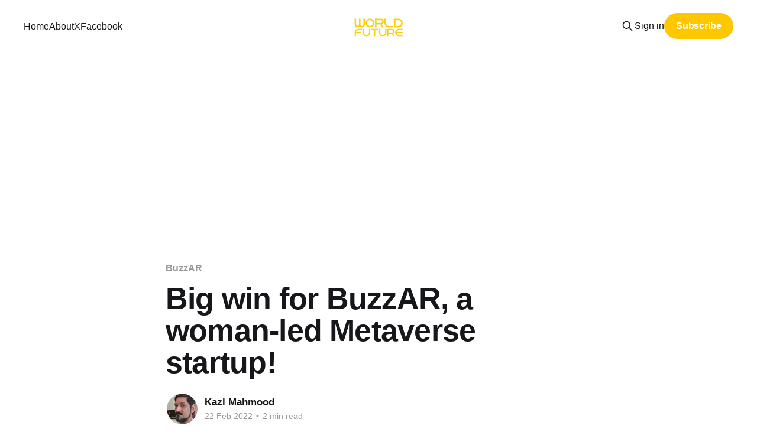

--- FILE ---
content_type: text/html; charset=utf-8
request_url: https://www.worldfuturetv.com/big-win-for-buzzar-a-woman-led-metaverse-startup/
body_size: 10362
content:
<!DOCTYPE html>
<html lang="en">
<head>

    <title>Big win for BuzzAR, a woman-led Metaverse startup!</title>
    <meta charset="utf-8" />
    <meta http-equiv="X-UA-Compatible" content="IE=edge" />
    <meta name="HandheldFriendly" content="True" />
    <meta name="viewport" content="width=device-width, initial-scale=1.0" />
    
    <link rel="preload" as="style" href="https://www.worldfuturetv.com/assets/built/screen.css?v=1fe7241ea1" />
    <link rel="preload" as="script" href="https://www.worldfuturetv.com/assets/built/casper.js?v=1fe7241ea1" />

    <link rel="stylesheet" type="text/css" href="https://www.worldfuturetv.com/assets/built/screen.css?v=1fe7241ea1" />

    <link rel="icon" href="https://www.worldfuturetv.com/content/images/size/w256h256/2023/08/wficon.png" type="image/png">
    <link rel="canonical" href="https://www.worldfuturetv.com/big-win-for-buzzar-a-woman-led-metaverse-startup/">
    <meta name="referrer" content="no-referrer-when-downgrade">
    
    <meta property="og:site_name" content="World Future">
    <meta property="og:type" content="article">
    <meta property="og:title" content="Big win for BuzzAR, a woman-led Metaverse startup!">
    <meta property="og:description" content="SINGAPORE, Feb. 22, 2022 — BuzzAR, Southeast Asia’s first woman-led metaverse startup raises US$3.8 million seed funding to build an inclusive metaverse, through its family-friendly games, virtual reality (VR) and GameFi projects.





The round is oversubscribed with participation from F50 Elevate in Texas, USA, regional VCs, angels including">
    <meta property="og:url" content="https://www.worldfuturetv.com/big-win-for-buzzar-a-woman-led-metaverse-startup/">
    <meta property="og:image" content="https://www.worldfuturetv.com/content/images/wordpress/2022/02/61484fc8fad3cb1fba71d45b_buzz-ar-image.png">
    <meta property="article:published_time" content="2022-02-22T09:46:26.000Z">
    <meta property="article:modified_time" content="2023-04-03T14:45:32.000Z">
    <meta property="article:tag" content="BuzzAR">
    <meta property="article:tag" content="metaverse">
    <meta property="article:tag" content="women">
    
    <meta property="article:publisher" content="https://www.facebook.com/WorldFutureTV">
    <meta property="article:author" content="https://www.facebook.com/KaziFMahmood/">
    <meta name="twitter:card" content="summary_large_image">
    <meta name="twitter:title" content="Big win for BuzzAR, a woman-led Metaverse startup!">
    <meta name="twitter:description" content="SINGAPORE, Feb. 22, 2022 — BuzzAR, Southeast Asia’s first woman-led metaverse startup raises US$3.8 million seed funding to build an inclusive metaverse, through its family-friendly games, virtual reality (VR) and GameFi projects.





The round is oversubscribed with participation from F50 Elevate in Texas, USA, regional VCs, angels including">
    <meta name="twitter:url" content="https://www.worldfuturetv.com/big-win-for-buzzar-a-woman-led-metaverse-startup/">
    <meta name="twitter:image" content="https://www.worldfuturetv.com/content/images/wordpress/2022/02/61484fc8fad3cb1fba71d45b_buzz-ar-image.png">
    <meta name="twitter:label1" content="Written by">
    <meta name="twitter:data1" content="Kazi Mahmood">
    <meta name="twitter:label2" content="Filed under">
    <meta name="twitter:data2" content="BuzzAR, metaverse, women">
    <meta name="twitter:site" content="@WorldFutureTV">
    <meta name="twitter:creator" content="@kazifmahmood">
    
    <script type="application/ld+json">
{
    "@context": "https://schema.org",
    "@type": "Article",
    "publisher": {
        "@type": "Organization",
        "name": "World Future",
        "url": "https://www.worldfuturetv.com/",
        "logo": {
            "@type": "ImageObject",
            "url": "https://www.worldfuturetv.com/content/images/2023/08/logo.png"
        }
    },
    "author": {
        "@type": "Person",
        "name": "Kazi Mahmood",
        "image": {
            "@type": "ImageObject",
            "url": "https://www.worldfuturetv.com/content/images/2023/04/FripkFaaMAEy3o8.jpg",
            "width": 400,
            "height": 400
        },
        "url": "https://www.worldfuturetv.com/author/kazi/",
        "sameAs": [
            "https://latestmalaysia.com",
            "https://www.facebook.com/KaziFMahmood/",
            "https://x.com/kazifmahmood"
        ]
    },
    "headline": "Big win for BuzzAR, a woman-led Metaverse startup!",
    "url": "https://www.worldfuturetv.com/big-win-for-buzzar-a-woman-led-metaverse-startup/",
    "datePublished": "2022-02-22T09:46:26.000Z",
    "dateModified": "2023-04-03T14:45:32.000Z",
    "image": {
        "@type": "ImageObject",
        "url": "https://www.worldfuturetv.com/content/images/wordpress/2022/02/61484fc8fad3cb1fba71d45b_buzz-ar-image.png"
    },
    "keywords": "BuzzAR, metaverse, women",
    "description": "\n\n\nSINGAPORE, Feb. 22, 2022 — BuzzAR, Southeast Asia’s first woman-led metaverse startup raises US$3.8 million seed funding to build an inclusive metaverse, through its family-friendly games, virtual reality (VR) and GameFi projects.\n\n\n\n\n\nThe round is oversubscribed with participation from F50 Elevate in Texas, USA, regional VCs, angels including former Marina Bay Sands executive, Ian Wilson, IP &amp; Brand Protection expert, Peter Hlavnicka, former Google executive, regional family office CFO and o",
    "mainEntityOfPage": "https://www.worldfuturetv.com/big-win-for-buzzar-a-woman-led-metaverse-startup/"
}
    </script>

    <meta name="generator" content="Ghost 6.12">
    <link rel="alternate" type="application/rss+xml" title="World Future" href="https://www.worldfuturetv.com/rss/">
    <script defer src="https://cdn.jsdelivr.net/ghost/portal@~2.56/umd/portal.min.js" data-i18n="true" data-ghost="https://www.worldfuturetv.com/" data-key="0565a219c7c92db96a51e9751e" data-api="https://worldfuture.ghost.io/ghost/api/content/" data-locale="en" crossorigin="anonymous"></script><style id="gh-members-styles">.gh-post-upgrade-cta-content,
.gh-post-upgrade-cta {
    display: flex;
    flex-direction: column;
    align-items: center;
    font-family: -apple-system, BlinkMacSystemFont, 'Segoe UI', Roboto, Oxygen, Ubuntu, Cantarell, 'Open Sans', 'Helvetica Neue', sans-serif;
    text-align: center;
    width: 100%;
    color: #ffffff;
    font-size: 16px;
}

.gh-post-upgrade-cta-content {
    border-radius: 8px;
    padding: 40px 4vw;
}

.gh-post-upgrade-cta h2 {
    color: #ffffff;
    font-size: 28px;
    letter-spacing: -0.2px;
    margin: 0;
    padding: 0;
}

.gh-post-upgrade-cta p {
    margin: 20px 0 0;
    padding: 0;
}

.gh-post-upgrade-cta small {
    font-size: 16px;
    letter-spacing: -0.2px;
}

.gh-post-upgrade-cta a {
    color: #ffffff;
    cursor: pointer;
    font-weight: 500;
    box-shadow: none;
    text-decoration: underline;
}

.gh-post-upgrade-cta a:hover {
    color: #ffffff;
    opacity: 0.8;
    box-shadow: none;
    text-decoration: underline;
}

.gh-post-upgrade-cta a.gh-btn {
    display: block;
    background: #ffffff;
    text-decoration: none;
    margin: 28px 0 0;
    padding: 8px 18px;
    border-radius: 4px;
    font-size: 16px;
    font-weight: 600;
}

.gh-post-upgrade-cta a.gh-btn:hover {
    opacity: 0.92;
}</style>
    <script defer src="https://cdn.jsdelivr.net/ghost/sodo-search@~1.8/umd/sodo-search.min.js" data-key="0565a219c7c92db96a51e9751e" data-styles="https://cdn.jsdelivr.net/ghost/sodo-search@~1.8/umd/main.css" data-sodo-search="https://worldfuture.ghost.io/" data-locale="en" crossorigin="anonymous"></script>
    
    <link href="https://www.worldfuturetv.com/webmentions/receive/" rel="webmention">
    <script defer src="/public/cards.min.js?v=1fe7241ea1"></script>
    <link rel="stylesheet" type="text/css" href="/public/cards.min.css?v=1fe7241ea1">
    <script defer src="/public/comment-counts.min.js?v=1fe7241ea1" data-ghost-comments-counts-api="https://www.worldfuturetv.com/members/api/comments/counts/"></script>
    <script defer src="/public/member-attribution.min.js?v=1fe7241ea1"></script><style>:root {--ghost-accent-color: #fec700;}</style>
    <!-- Google Analytics -->
<script>
(function(i,s,o,g,r,a,m){i['GoogleAnalyticsObject']=r;i[r]=i[r]||function(){
(i[r].q=i[r].q||[]).push(arguments)},i[r].l=1*new Date();a=s.createElement(o),
m=s.getElementsByTagName(o)[0];a.async=1;a.src=g;m.parentNode.insertBefore(a,m)
})(window,document,'script','https://www.google-analytics.com/analytics.js','ga');

ga('create', 'UA-XXXXX-Y', 'auto');
ga('send', 'pageview');
</script>
<!-- End Google Analytics -->

<meta name="google-site-verification" content="B_XoWTk5DEN_oD7HswRm7z3Uk27Zf-SQ9yjVUPD-2t4" />


<!-- Google Tag Manager -->
<script>(function(w,d,s,l,i){w[l]=w[l]||[];w[l].push({'gtm.start':
new Date().getTime(),event:'gtm.js'});var f=d.getElementsByTagName(s)[0],
j=d.createElement(s),dl=l!='dataLayer'?'&l='+l:'';j.async=true;j.src=
'https://www.googletagmanager.com/gtm.js?id='+i+dl;f.parentNode.insertBefore(j,f);
})(window,document,'script','dataLayer','GTM-TSLNGPPG');</script>
<!-- End Google Tag Manager -->


<!-- Google tag (gtag.js) -->
<script async src="https://www.googletagmanager.com/gtag/js?id=UA-101166483-1"></script>
<script>
  window.dataLayer = window.dataLayer || [];
  function gtag(){dataLayer.push(arguments);}
  gtag('js', new Date());

  gtag('config', 'UA-101166483-1');
</script>

<script async src="https://pagead2.googlesyndication.com/pagead/js/adsbygoogle.js?client=ca-pub-5475981771945671"
     crossorigin="anonymous"></script>

</head>
<body class="post-template tag-buzzar tag-metaverse tag-women tag-hash-wordpress tag-hash-import-2023-03-26-22-38 tag-hash-admin is-head-middle-logo">
<div class="viewport">

    <header id="gh-head" class="gh-head outer">
        <div class="gh-head-inner inner">
            <div class="gh-head-brand">
                <a class="gh-head-logo" href="https://www.worldfuturetv.com">
                        <img src="https://www.worldfuturetv.com/content/images/2023/08/logo.png" alt="World Future">
                </a>
                <button class="gh-search gh-icon-btn" aria-label="Search this site" data-ghost-search><svg xmlns="http://www.w3.org/2000/svg" fill="none" viewBox="0 0 24 24" stroke="currentColor" stroke-width="2" width="20" height="20"><path stroke-linecap="round" stroke-linejoin="round" d="M21 21l-6-6m2-5a7 7 0 11-14 0 7 7 0 0114 0z"></path></svg></button>
                <button class="gh-burger" aria-label="Main Menu"></button>
            </div>

            <nav class="gh-head-menu">
                <ul class="nav">
    <li class="nav-home"><a href="https://www.worldfuturetv.com/">Home</a></li>
    <li class="nav-about"><a href="https://www.worldfuturetv.com/about/">About</a></li>
    <li class="nav-x"><a href="https://x.com/WorldFutureTV">X</a></li>
    <li class="nav-facebook"><a href="/https://www.facebook.com/groups/561611347564615">Facebook</a></li>
</ul>

            </nav>

            <div class="gh-head-actions">
                    <button class="gh-search gh-icon-btn" aria-label="Search this site" data-ghost-search><svg xmlns="http://www.w3.org/2000/svg" fill="none" viewBox="0 0 24 24" stroke="currentColor" stroke-width="2" width="20" height="20"><path stroke-linecap="round" stroke-linejoin="round" d="M21 21l-6-6m2-5a7 7 0 11-14 0 7 7 0 0114 0z"></path></svg></button>
                    <div class="gh-head-members">
                                <a class="gh-head-link" href="#/portal/signin" data-portal="signin">Sign in</a>
                                <a class="gh-head-button" href="#/portal/signup" data-portal="signup">Subscribe</a>
                    </div>
            </div>
        </div>
    </header>

    <div class="site-content">
        



<main id="site-main" class="site-main">
<article class="article post tag-buzzar tag-metaverse tag-women tag-hash-wordpress tag-hash-import-2023-03-26-22-38 tag-hash-admin ">

    <header class="article-header gh-canvas">

        <div class="article-tag post-card-tags">
                <span class="post-card-primary-tag">
                    <a href="/tag/buzzar/">BuzzAR</a>
                </span>
        </div>

        <h1 class="article-title">Big win for BuzzAR, a woman-led Metaverse startup!</h1>


        <div class="article-byline">
        <section class="article-byline-content">

            <ul class="author-list instapaper_ignore">
                <li class="author-list-item">
                    <a href="/author/kazi/" class="author-avatar" aria-label="Read more of Kazi Mahmood">
                        <img class="author-profile-image" src="/content/images/size/w100/2023/04/FripkFaaMAEy3o8.jpg" alt="Kazi Mahmood" />
                    </a>
                </li>
            </ul>

            <div class="article-byline-meta">
                <h4 class="author-name"><a href="/author/kazi/">Kazi Mahmood</a></h4>
                <div class="byline-meta-content">
                    <time class="byline-meta-date" datetime="2022-02-22">22 Feb 2022</time>
                        <span class="byline-reading-time"><span class="bull">&bull;</span> 2 min read</span>
                </div>
            </div>

        </section>
        </div>

            <figure class="article-image">
                <img
                    srcset="/content/images/size/w300/wordpress/2022/02/61484fc8fad3cb1fba71d45b_buzz-ar-image.png 300w,
                            /content/images/size/w600/wordpress/2022/02/61484fc8fad3cb1fba71d45b_buzz-ar-image.png 600w,
                            /content/images/size/w1000/wordpress/2022/02/61484fc8fad3cb1fba71d45b_buzz-ar-image.png 1000w,
                            /content/images/size/w2000/wordpress/2022/02/61484fc8fad3cb1fba71d45b_buzz-ar-image.png 2000w"
                    sizes="(min-width: 1400px) 1400px, 92vw"
                    src="/content/images/size/w2000/wordpress/2022/02/61484fc8fad3cb1fba71d45b_buzz-ar-image.png"
                    alt="Big win for BuzzAR, a woman-led Metaverse startup!"
                />
            </figure>

    </header>

    <section class="gh-content gh-canvas">
        <!--kg-card-begin: html-->
<p>SINGAPORE, Feb. 22, 2022 &#8212; <a href="http://email.prnewswire.com/ls/click?upn=[base64]&ref=worldfuturetv.com" target="_blank" rel="noreferrer noopener"><u>BuzzAR</u></a>, Southeast Asia&#8217;s first woman-led metaverse startup raises US$3.8 million seed funding to build an inclusive metaverse, through its family-friendly games, virtual reality (VR) and GameFi projects. </p>



<p>The round is oversubscribed with participation from <a href="http://email.prnewswire.com/ls/click?upn=[base64]&ref=worldfuturetv.com" target="_blank" rel="noreferrer noopener"><u>F50 Elevate</u></a> in Texas, USA, regional VCs, angels including former Marina Bay Sands executive, <a href="http://email.prnewswire.com/ls/click?upn=[base64]&ref=worldfuturetv.com" target="_blank" rel="noreferrer noopener"><u>Ian Wilson</u></a>, IP &amp; Brand Protection expert, <a href="http://email.prnewswire.com/ls/click?upn=[base64]&ref=worldfuturetv.com" target="_blank" rel="noreferrer noopener"><u>Peter Hlavnicka</u></a>, former Google executive, regional family office CFO and others.</p>



<p><a href="http://email.prnewswire.com/ls/click?upn=[base64]&ref=worldfuturetv.com" target="_blank" rel="noreferrer noopener"><u>Bell Beh</u></a>, Co-Founder &amp; CEO of BuzzAR says, &#8220;This is a US$800 billion business by 2024 according to <a href="http://email.prnewswire.com/ls/click?upn=[base64]&ref=worldfuturetv.com" target="_blank" rel="noreferrer noopener"><u>Bloomberg</u></a>, by dominating the Southeast Asia market earlier since 2013, we have attracted high profile VCs, PEs.&#8221;</p>



<p>&#8220;BuzzAR is poised to be Southeast Asia&#8217;s first Metaverse startup that has fully scaled the 7 enablers of the Metaverse, which is online gaming (2013), VR (2015), Augmented Reality (AR) (2018), Digital Twin (2019), Avatar engine (2021). </p>



<p>&#8220;In 2022, BuzzAR is launching the last 2 enablers, which are Web3 games and Social Networking (2022). The company is launching 3 GameFi projects, riding on <a href="http://email.prnewswire.com/ls/click?upn=[base64]&ref=worldfuturetv.com" target="_blank" rel="noreferrer noopener"><u>BuzzAR&#8217;s HappyToon avatar engine</u></a>, where 2 million avatars have been generated by users from 163 countries. </p>



<p>&#8220;There are investors in the pipeline to raise its first 8 figures funding to scale the vision of building an inclusive metaverse.&#8221;</p>



<p>BuzzAR&#8217;s Co-Founder &amp; CTO,&nbsp;<a target="_blank" href="http://email.prnewswire.com/ls/click?upn=[base64]&ref=worldfuturetv.com" rel="noreferrer noopener"><u>Ken Lim</u></a>, has published 20 games and amassed 20 million players without VC funding. Now, he joins BuzzAR with all the profitable business assets from&nbsp;<a target="_blank" href="http://email.prnewswire.com/ls/click?upn=[base64]&ref=worldfuturetv.com" rel="noreferrer noopener"><u>Play Spirit Games</u></a>, including&nbsp;<a target="_blank" href="http://email.prnewswire.com/ls/click?upn=[base64]&ref=worldfuturetv.com" rel="noreferrer noopener"><u>The Cooking Game VR</u></a>, the No.1 Cooking VR game on Meta (Oculus Rift).</p>



<p>BuzzAR’s Ken Lim and Bell Beh, childhood friends turned co-founders</p>



<p>BuzzAR&#8217;s ambition is to scale the <a href="https://worldfuturetv.com/category/technology/?ref=worldfuturetv.com">metaverse</a> business globally, after gaining accelerated growth in Southeast Asia, with A-list venues signing multi-year contracts, featuring the most exquisite venues to the global audience. The company has delivered stellar revenue growth, with over 10x revenue growth, <a href="http://email.prnewswire.com/ls/click?upn=[base64]&ref=worldfuturetv.com" target="_blank" rel="noreferrer noopener"><u>post-acquisition.</u></a></p>



<p>Bell Beh, also a UC Berkeley Scholar alumni, is returning to the Bay Area in March to meet top VC firms at the SandHill road, participate in <a href="http://email.prnewswire.com/ls/click?upn=[base64]&ref=worldfuturetv.com" target="_blank" rel="noreferrer noopener"><u>SXSW</u></a>, and discuss further fundings. The team will also set up an office in the US in preparation for its global expansion.</p>
<!--kg-card-end: html-->
    </section>

        <section class="article-comments gh-canvas">
            
        <script defer src="https://cdn.jsdelivr.net/ghost/comments-ui@~1.3/umd/comments-ui.min.js" data-locale="en" data-ghost-comments="https://www.worldfuturetv.com/" data-api="https://worldfuture.ghost.io/ghost/api/content/" data-admin="https://worldfuture.ghost.io/ghost/" data-key="0565a219c7c92db96a51e9751e" data-title="null" data-count="true" data-post-id="6420c99f568a45003d9338ef" data-color-scheme="auto" data-avatar-saturation="60" data-accent-color="#fec700" data-comments-enabled="all" data-publication="World Future" crossorigin="anonymous"></script>
    
        </section>

</article>
</main>




            <aside class="read-more-wrap outer">
                <div class="read-more inner">
                        
<article class="post-card post">

    <a class="post-card-image-link" href="/pravind-living-another-planet-hindu-group-says-go-ground-take-laws-hands-2/">

        <img class="post-card-image"
            srcset="https://images.unsplash.com/photo-1489833143676-e47dff0c3ba5?crop&#x3D;entropy&amp;cs&#x3D;tinysrgb&amp;fit&#x3D;max&amp;fm&#x3D;jpg&amp;ixid&#x3D;M3wxMTc3M3wwfDF8c2VhcmNofDIyfHxtYXVyaXRpdXN8ZW58MHx8fHwxNzE0NjE3NjI5fDA&amp;ixlib&#x3D;rb-4.0.3&amp;q&#x3D;80&amp;w&#x3D;300 300w,
                    https://images.unsplash.com/photo-1489833143676-e47dff0c3ba5?crop&#x3D;entropy&amp;cs&#x3D;tinysrgb&amp;fit&#x3D;max&amp;fm&#x3D;jpg&amp;ixid&#x3D;M3wxMTc3M3wwfDF8c2VhcmNofDIyfHxtYXVyaXRpdXN8ZW58MHx8fHwxNzE0NjE3NjI5fDA&amp;ixlib&#x3D;rb-4.0.3&amp;q&#x3D;80&amp;w&#x3D;600 600w,
                    https://images.unsplash.com/photo-1489833143676-e47dff0c3ba5?crop&#x3D;entropy&amp;cs&#x3D;tinysrgb&amp;fit&#x3D;max&amp;fm&#x3D;jpg&amp;ixid&#x3D;M3wxMTc3M3wwfDF8c2VhcmNofDIyfHxtYXVyaXRpdXN8ZW58MHx8fHwxNzE0NjE3NjI5fDA&amp;ixlib&#x3D;rb-4.0.3&amp;q&#x3D;80&amp;w&#x3D;1000 1000w,
                    https://images.unsplash.com/photo-1489833143676-e47dff0c3ba5?crop&#x3D;entropy&amp;cs&#x3D;tinysrgb&amp;fit&#x3D;max&amp;fm&#x3D;jpg&amp;ixid&#x3D;M3wxMTc3M3wwfDF8c2VhcmNofDIyfHxtYXVyaXRpdXN8ZW58MHx8fHwxNzE0NjE3NjI5fDA&amp;ixlib&#x3D;rb-4.0.3&amp;q&#x3D;80&amp;w&#x3D;2000 2000w"
            sizes="(max-width: 1000px) 400px, 800px"
            src="https://images.unsplash.com/photo-1489833143676-e47dff0c3ba5?crop&#x3D;entropy&amp;cs&#x3D;tinysrgb&amp;fit&#x3D;max&amp;fm&#x3D;jpg&amp;ixid&#x3D;M3wxMTc3M3wwfDF8c2VhcmNofDIyfHxtYXVyaXRpdXN8ZW58MHx8fHwxNzE0NjE3NjI5fDA&amp;ixlib&#x3D;rb-4.0.3&amp;q&#x3D;80&amp;w&#x3D;600"
            alt="Mauritius"
            loading="lazy"
        />


    </a>

    <div class="post-card-content">

        <a class="post-card-content-link" href="/pravind-living-another-planet-hindu-group-says-go-ground-take-laws-hands-2/">
            <header class="post-card-header">
                <div class="post-card-tags">
                </div>
                <h2 class="post-card-title">
                    Is Pravind living on another planet: Hindu group to take laws into its hands
                </h2>
            </header>
                <div class="post-card-excerpt">Social media comments from people of various religious beliefs  in Mauritius are pointing out to the fact that neither Muslims nor Christians would deface a Hindu religious icon with ‘chicken’.</div>
        </a>

        <footer class="post-card-meta">
            <time class="post-card-meta-date" datetime="2026-01-18">18 Jan 2026</time>
                <span class="post-card-meta-length">3 min read</span>
                <script
    data-ghost-comment-count="6632fcaf914ae80001bacb03"
    data-ghost-comment-count-empty=""
    data-ghost-comment-count-singular="comment"
    data-ghost-comment-count-plural="comments"
    data-ghost-comment-count-tag="span"
    data-ghost-comment-count-class-name=""
    data-ghost-comment-count-autowrap="true"
>
</script>
        </footer>

    </div>

</article>
                        
<article class="post-card post">

    <a class="post-card-image-link" href="/anwar-coalition-strategymadani/">

        <img class="post-card-image"
            srcset="/content/images/size/w300/2026/01/IMG_0694.jpeg 300w,
                    /content/images/size/w600/2026/01/IMG_0694.jpeg 600w,
                    /content/images/size/w1000/2026/01/IMG_0694.jpeg 1000w,
                    /content/images/size/w2000/2026/01/IMG_0694.jpeg 2000w"
            sizes="(max-width: 1000px) 400px, 800px"
            src="/content/images/size/w600/2026/01/IMG_0694.jpeg"
            alt="Politics"
            loading="lazy"
        />


    </a>

    <div class="post-card-content">

        <a class="post-card-content-link" href="/anwar-coalition-strategymadani/">
            <header class="post-card-header">
                <div class="post-card-tags">
                </div>
                <h2 class="post-card-title">
                    Anwar Ibrahim&#x27;s Coalition Strategy: Keep Madani Alive. But At What Cost?
                </h2>
            </header>
                <div class="post-card-excerpt">Despite apparent stability, vulnerabilities persist: coalition compromises risk alienating PH&#39;s base, UMNO unrest could escalate (especially post its March 2026 assembly)</div>
        </a>

        <footer class="post-card-meta">
            <time class="post-card-meta-date" datetime="2026-01-16">16 Jan 2026</time>
                <span class="post-card-meta-length">2 min read</span>
                <script
    data-ghost-comment-count="6960fa7b9c27220001594242"
    data-ghost-comment-count-empty=""
    data-ghost-comment-count-singular="comment"
    data-ghost-comment-count-plural="comments"
    data-ghost-comment-count-tag="span"
    data-ghost-comment-count-class-name=""
    data-ghost-comment-count-autowrap="true"
>
</script>
        </footer>

    </div>

</article>
                        
<article class="post-card post featured">

    <a class="post-card-image-link" href="/pas-bersatu-civil-war/">

        <img class="post-card-image"
            srcset="/content/images/size/w300/2026/01/PHOTO-2026-01-11-07-18-54.jpg 300w,
                    /content/images/size/w600/2026/01/PHOTO-2026-01-11-07-18-54.jpg 600w,
                    /content/images/size/w1000/2026/01/PHOTO-2026-01-11-07-18-54.jpg 1000w,
                    /content/images/size/w2000/2026/01/PHOTO-2026-01-11-07-18-54.jpg 2000w"
            sizes="(max-width: 1000px) 400px, 800px"
            src="/content/images/size/w600/2026/01/PHOTO-2026-01-11-07-18-54.jpg"
            alt="Politics"
            loading="lazy"
        />


    </a>

    <div class="post-card-content">

        <a class="post-card-content-link" href="/pas-bersatu-civil-war/">
            <header class="post-card-header">
                <div class="post-card-tags">
                        <span class="post-card-featured"><svg width="16" height="17" viewBox="0 0 16 17" fill="none" xmlns="http://www.w3.org/2000/svg">
    <path d="M4.49365 4.58752C3.53115 6.03752 2.74365 7.70002 2.74365 9.25002C2.74365 10.6424 3.29678 11.9778 4.28134 12.9623C5.26591 13.9469 6.60127 14.5 7.99365 14.5C9.38604 14.5 10.7214 13.9469 11.706 12.9623C12.6905 11.9778 13.2437 10.6424 13.2437 9.25002C13.2437 6.00002 10.9937 3.50002 9.16865 1.68127L6.99365 6.25002L4.49365 4.58752Z" stroke="currentColor" stroke-width="2" stroke-linecap="round" stroke-linejoin="round"></path>
</svg> Featured</span>
                </div>
                <h2 class="post-card-title">
                    PAS vs Bersatu Civil War Hands Anwar a Lifeline... But Najib&#x27;s Jail Term Could Snap It
                </h2>
            </header>
                <div class="post-card-excerpt">There is a need to understand the shadows at play — the betrayals are real, the agendas hidden, and Anwar&#39;s pragmatism masterful...but a week is always too long in politics</div>
        </a>

        <footer class="post-card-meta">
            <time class="post-card-meta-date" datetime="2026-01-11">11 Jan 2026</time>
                <span class="post-card-meta-length">4 min read</span>
                <script
    data-ghost-comment-count="6960fbb89c27220001594257"
    data-ghost-comment-count-empty=""
    data-ghost-comment-count-singular="comment"
    data-ghost-comment-count-plural="comments"
    data-ghost-comment-count-tag="span"
    data-ghost-comment-count-class-name=""
    data-ghost-comment-count-autowrap="true"
>
</script>
        </footer>

    </div>

</article>
                </div>
            </aside>



    </div>

    <footer class="site-footer outer">
        <div class="inner">
            <section class="copyright"><a href="https://www.worldfuturetv.com">World Future</a> &copy; 2026</section>
            <nav class="site-footer-nav">
                <ul class="nav">
    <li class="nav-sign-up"><a href="#/portal/">Sign up</a></li>
</ul>

            </nav>
            <div class="gh-powered-by"><a href="https://ghost.org/" target="_blank" rel="noopener">Powered by Ghost</a></div>
        </div>
    </footer>

</div>

    <div class="pswp" tabindex="-1" role="dialog" aria-hidden="true">
    <div class="pswp__bg"></div>

    <div class="pswp__scroll-wrap">
        <div class="pswp__container">
            <div class="pswp__item"></div>
            <div class="pswp__item"></div>
            <div class="pswp__item"></div>
        </div>

        <div class="pswp__ui pswp__ui--hidden">
            <div class="pswp__top-bar">
                <div class="pswp__counter"></div>

                <button class="pswp__button pswp__button--close" title="Close (Esc)"></button>
                <button class="pswp__button pswp__button--share" title="Share"></button>
                <button class="pswp__button pswp__button--fs" title="Toggle fullscreen"></button>
                <button class="pswp__button pswp__button--zoom" title="Zoom in/out"></button>

                <div class="pswp__preloader">
                    <div class="pswp__preloader__icn">
                        <div class="pswp__preloader__cut">
                            <div class="pswp__preloader__donut"></div>
                        </div>
                    </div>
                </div>
            </div>

            <div class="pswp__share-modal pswp__share-modal--hidden pswp__single-tap">
                <div class="pswp__share-tooltip"></div>
            </div>

            <button class="pswp__button pswp__button--arrow--left" title="Previous (arrow left)"></button>
            <button class="pswp__button pswp__button--arrow--right" title="Next (arrow right)"></button>

            <div class="pswp__caption">
                <div class="pswp__caption__center"></div>
            </div>
        </div>
    </div>
</div>
<script
    src="https://code.jquery.com/jquery-3.5.1.min.js"
    integrity="sha256-9/aliU8dGd2tb6OSsuzixeV4y/faTqgFtohetphbbj0="
    crossorigin="anonymous">
</script>
<script src="https://www.worldfuturetv.com/assets/built/casper.js?v=1fe7241ea1"></script>
<script>
$(document).ready(function () {
    // Mobile Menu Trigger
    $('.gh-burger').click(function () {
        $('body').toggleClass('gh-head-open');
    });
    // FitVids - Makes video embeds responsive
    $(".gh-content").fitVids();
});
</script>

<!-- Google Tag Manager (noscript) -->
<noscript><iframe src="https://www.googletagmanager.com/ns.html?id=GTM-TSLNGPPG"
height="0" width="0" style="display:none;visibility:hidden"></iframe></noscript>
<!-- End Google Tag Manager (noscript) -->

</body>
</html>


--- FILE ---
content_type: text/html; charset=utf-8
request_url: https://www.google.com/recaptcha/api2/aframe
body_size: 267
content:
<!DOCTYPE HTML><html><head><meta http-equiv="content-type" content="text/html; charset=UTF-8"></head><body><script nonce="zN1PG0P_Kr4ySKrmVJrk0g">/** Anti-fraud and anti-abuse applications only. See google.com/recaptcha */ try{var clients={'sodar':'https://pagead2.googlesyndication.com/pagead/sodar?'};window.addEventListener("message",function(a){try{if(a.source===window.parent){var b=JSON.parse(a.data);var c=clients[b['id']];if(c){var d=document.createElement('img');d.src=c+b['params']+'&rc='+(localStorage.getItem("rc::a")?sessionStorage.getItem("rc::b"):"");window.document.body.appendChild(d);sessionStorage.setItem("rc::e",parseInt(sessionStorage.getItem("rc::e")||0)+1);localStorage.setItem("rc::h",'1768716384502');}}}catch(b){}});window.parent.postMessage("_grecaptcha_ready", "*");}catch(b){}</script></body></html>